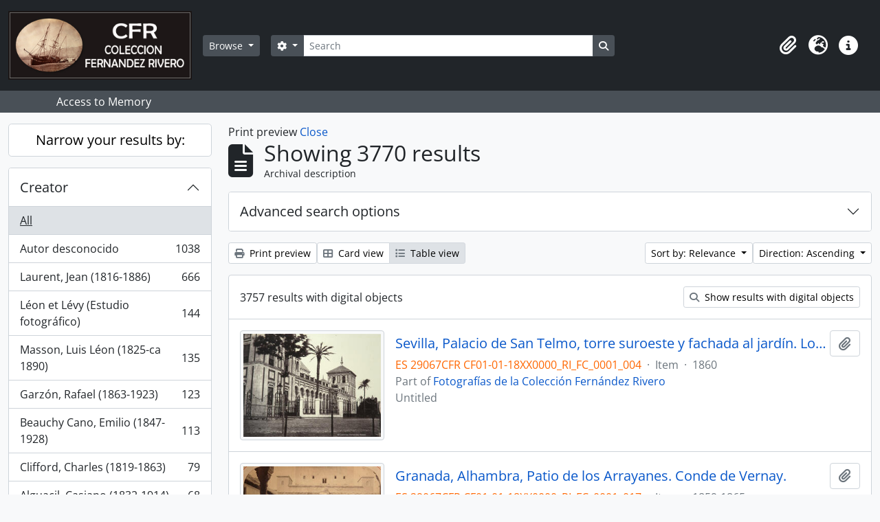

--- FILE ---
content_type: text/html; charset=utf-8
request_url: https://archivo.fotografico.uma.es/atom/index.php/informationobject/browse?view=table&sf_culture=en&sort=relevance&limit=15&sortDir=asc&media=print&topLod=0
body_size: 100498
content:
<!DOCTYPE html>
<html lang="en" dir="ltr">
  <head>
    <meta charset="utf-8">
    <meta name="viewport" content="width=device-width, initial-scale=1">
    <title>Information object browse - AtoM</title>
        <link rel="shortcut icon" href="/atom/favicon.ico">
    <script defer src="/dist/js/vendor.bundle.1697f26639ee588df9ee.js"></script><script defer src="/dist/js/arDominionB5Plugin.bundle.0ac68e6c1a63c312687f.js"></script><link href="/dist/css/arDominionB5Plugin.bundle.33b8488ae3d60e127786.css" rel="stylesheet">
      </head>
  <body class="d-flex flex-column min-vh-100 informationobject browse">
        <div class="visually-hidden-focusable p-3 border-bottom">
  <a class="btn btn-sm btn-secondary" href="#main-column">
    Skip to main content  </a>
</div>
    



<header id="top-bar" class="navbar navbar-expand-lg navbar-dark bg-dark" role="navigation" aria-label="Main navigation">
  <div class="container-fluid">
          <a class="navbar-brand d-flex flex-wrap flex-lg-nowrap align-items-center py-0 me-0" href="/atom/index.php/" title="Home" rel="home">
                  <img alt="AtoM logo" class="d-inline-block my-2 me-3" height="100" src="/atom/plugins/arDominionB5Plugin/images/logo.png" />                      </a>
        <button class="navbar-toggler atom-btn-secondary my-2 me-1 px-1" type="button" data-bs-toggle="collapse" data-bs-target="#navbar-content" aria-controls="navbar-content" aria-expanded="false">
      <i 
        class="fas fa-2x fa-fw fa-bars" 
        data-bs-toggle="tooltip"
        data-bs-placement="bottom"
        title="Toggle navigation"
        aria-hidden="true">
      </i>
      <span class="visually-hidden">Toggle navigation</span>
    </button>
    <div class="collapse navbar-collapse flex-wrap justify-content-end me-1" id="navbar-content">
      <div class="d-flex flex-wrap flex-lg-nowrap flex-grow-1">
        <div class="dropdown my-2 me-3">
  <button class="btn btn-sm atom-btn-secondary dropdown-toggle" type="button" id="browse-menu" data-bs-toggle="dropdown" aria-expanded="false">
    Browse  </button>
  <ul class="dropdown-menu mt-2" aria-labelledby="browse-menu">
    <li>
      <h6 class="dropdown-header">
        Browse      </h6>
    </li>
                  <li id="node_browseInformationObjects">
          <a class="dropdown-item" href="/atom/index.php/informationobject/browse" title="Archival descriptions">Archival descriptions</a>        </li>
                        <li id="node_browseActors">
          <a class="dropdown-item" href="/atom/index.php/actor/browse" title="Authority records">Authority records</a>        </li>
                        <li id="node_browseSubjects">
          <a class="dropdown-item" href="/atom/index.php/taxonomy/index/id/35" title="Subjects">Subjects</a>        </li>
                        <li id="node_browsePlaces">
          <a class="dropdown-item" href="/atom/index.php/taxonomy/index/id/42" title="Places">Places</a>        </li>
                        <li id="node_browseDigitalObjects">
          <a class="dropdown-item" href="/atom/index.php/informationobject/browse?view=card&amp;onlyMedia=1&amp;topLod=0" title="Digital objects">Digital objects</a>        </li>
                        <li id="node_browseRepositories">
          <a class="dropdown-item" href="/atom/index.php/repository/browse" title="Archival institutions">Archival institutions</a>        </li>
                        <li id="node_browseFunctions">
          <a class="dropdown-item" href="/atom/index.php/function/browse" title="Functions">Functions</a>        </li>
                        <li id="node_browseAlbums">
          <a class="dropdown-item" href="/atom/index.php/informationobject/browse?levels=241&amp;topLod=0&amp;sort=referenceCode&amp;sortDir=asc" title="Álbumes / agrupaciones">Álbumes / agrupaciones</a>        </li>
            </ul>
</div>
        <form
  id="search-box"
  class="d-flex flex-grow-1 my-2"
  role="search"
  action="/atom/index.php/informationobject/browse">
  <h2 class="visually-hidden">Search</h2>
  <input type="hidden" name="topLod" value="0">
  <input type="hidden" name="sort" value="relevance">
  <div class="input-group flex-nowrap">
    <button
      id="search-box-options"
      class="btn btn-sm atom-btn-secondary dropdown-toggle"
      type="button"
      data-bs-toggle="dropdown"
      data-bs-auto-close="outside"
      aria-expanded="false">
      <i class="fas fa-cog" aria-hidden="true"></i>
      <span class="visually-hidden">Search options</span>
    </button>
    <div class="dropdown-menu mt-2" aria-labelledby="search-box-options">
              <div class="px-3 py-2">
          <div class="form-check">
            <input
              class="form-check-input"
              type="radio"
              name="repos"
              id="search-realm-global"
              checked
              value>
            <label class="form-check-label" for="search-realm-global">
              Global search            </label>
          </div>
                            </div>
        <div class="dropdown-divider"></div>
            <a class="dropdown-item" href="/atom/index.php/informationobject/browse?showAdvanced=1&topLod=0">
        Advanced search      </a>
    </div>
    <input
      id="search-box-input"
      class="form-control form-control-sm dropdown-toggle"
      type="search"
      name="query"
      autocomplete="off"
      value=""
      placeholder="Search"
      data-url="/atom/index.php/search/autocomplete"
      data-bs-toggle="dropdown"
      aria-label="Search"
      aria-expanded="false">
    <ul id="search-box-results" class="dropdown-menu mt-2" aria-labelledby="search-box-input"></ul>
    <button class="btn btn-sm atom-btn-secondary" type="submit">
      <i class="fas fa-search" aria-hidden="true"></i>
      <span class="visually-hidden">Search in browse page</span>
    </button>
  </div>
</form>
      </div>
      <div class="d-flex flex-nowrap flex-column flex-lg-row align-items-strech align-items-lg-center">
        <ul class="navbar-nav mx-lg-2">
                    <li class="nav-item dropdown d-flex flex-column">
  <a
    class="nav-link dropdown-toggle d-flex align-items-center p-0"
    href="#"
    id="clipboard-menu"
    role="button"
    data-bs-toggle="dropdown"
    aria-expanded="false"
    data-total-count-label="records added"
    data-alert-close="Close"
    data-load-alert-message="There was an error loading the clipboard content."
    data-export-alert-message="The clipboard is empty for this entity type."
    data-export-check-url="/atom/index.php/clipboard/exportCheck"
    data-delete-alert-message="Note: clipboard items unclipped in this page will be removed from the clipboard when the page is refreshed. You can re-select them now, or reload the page to remove them completely. Using the sort or print preview buttons will also cause a page reload - so anything currently deselected will be lost!">
    <i
      class="fas fa-2x fa-fw fa-paperclip px-0 px-lg-2 py-2"
      data-bs-toggle="tooltip"
      data-bs-placement="bottom"
      data-bs-custom-class="d-none d-lg-block"
      title="Clipboard"
      aria-hidden="true">
    </i>
    <span class="d-lg-none mx-1" aria-hidden="true">
      Clipboard    </span>
    <span class="visually-hidden">
      Clipboard    </span>
  </a>
  <ul class="dropdown-menu dropdown-menu-end mb-2" aria-labelledby="clipboard-menu">
    <li>
      <h6 class="dropdown-header">
        Clipboard      </h6>
    </li>
    <li class="text-muted text-nowrap px-3 pb-2">
      <span
        id="counts-block"
        data-information-object-label="Archival description"
        data-actor-object-label="Authority record"
        data-repository-object-label="Archival institution">
      </span>
    </li>
                  <li id="node_clearClipboard">
          <a class="dropdown-item" href="/atom/index.php/" title="Clear all selections">Clear all selections</a>        </li>
                        <li id="node_goToClipboard">
          <a class="dropdown-item" href="/atom/index.php/clipboard/view" title="Go to clipboard">Go to clipboard</a>        </li>
                        <li id="node_loadClipboard">
          <a class="dropdown-item" href="/atom/index.php/clipboard/load" title="Load clipboard">Load clipboard</a>        </li>
                        <li id="node_saveClipboard">
          <a class="dropdown-item" href="/atom/index.php/clipboard/save" title="Save clipboard">Save clipboard</a>        </li>
            </ul>
</li>
                      <li class="nav-item dropdown d-flex flex-column">
  <a
    class="nav-link dropdown-toggle d-flex align-items-center p-0"
    href="#"
    id="language-menu"
    role="button"
    data-bs-toggle="dropdown"
    aria-expanded="false">
    <i
      class="fas fa-2x fa-fw fa-globe-europe px-0 px-lg-2 py-2"
      data-bs-toggle="tooltip"
      data-bs-placement="bottom"
      data-bs-custom-class="d-none d-lg-block"
      title="Language"
      aria-hidden="true">
    </i>
    <span class="d-lg-none mx-1" aria-hidden="true">
      Language    </span>
    <span class="visually-hidden">
      Language    </span>  
  </a>
  <ul class="dropdown-menu dropdown-menu-end mb-2" aria-labelledby="language-menu">
    <li>
      <h6 class="dropdown-header">
        Language      </h6>
    </li>
          <li>
        <a class="dropdown-item" href="/atom/index.php/informationobject/browse?sf_culture=en&amp;view=table&amp;sort=relevance&amp;limit=15&amp;sortDir=asc&amp;media=print&amp;topLod=0" title="English">English</a>      </li>
          <li>
        <a class="dropdown-item" href="/atom/index.php/informationobject/browse?sf_culture=es&amp;view=table&amp;sort=relevance&amp;limit=15&amp;sortDir=asc&amp;media=print&amp;topLod=0" title="Español">Español</a>      </li>
      </ul>
</li>
                    <li class="nav-item dropdown d-flex flex-column">
  <a
    class="nav-link dropdown-toggle d-flex align-items-center p-0"
    href="#"
    id="quick-links-menu"
    role="button"
    data-bs-toggle="dropdown"
    aria-expanded="false">
    <i
      class="fas fa-2x fa-fw fa-info-circle px-0 px-lg-2 py-2"
      data-bs-toggle="tooltip"
      data-bs-placement="bottom"
      data-bs-custom-class="d-none d-lg-block"
      title="Quick links"
      aria-hidden="true">
    </i>
    <span class="d-lg-none mx-1" aria-hidden="true">
      Quick links    </span> 
    <span class="visually-hidden">
      Quick links    </span>
  </a>
  <ul class="dropdown-menu dropdown-menu-end mb-2" aria-labelledby="quick-links-menu">
    <li>
      <h6 class="dropdown-header">
        Quick links      </h6>
    </li>
                  <li id="node_help">
          <a class="dropdown-item" href="http://docs.accesstomemory.org/" title="Help">Help</a>        </li>
            </ul>
</li>
        </ul>
              </div>
    </div>
  </div>
</header>

  <div class="bg-secondary text-white">
    <div class="container-xl py-1">
      Access to Memory    </div>
  </div>
    
<div id="wrapper" class="container-xxl pt-3 flex-grow-1">
            <div class="row">
    <div id="sidebar" class="col-md-3">
      
    <h2 class="d-grid">
      <button
        class="btn btn-lg atom-btn-white collapsed text-wrap"
        type="button"
        data-bs-toggle="collapse"
        data-bs-target="#collapse-aggregations"
        aria-expanded="false"
        aria-controls="collapse-aggregations">
        Narrow your results by:      </button>
    </h2>

    <div class="collapse" id="collapse-aggregations">

      
        
        
                      
      

<div class="accordion mb-3">
  <div class="accordion-item aggregation">
    <h2 class="accordion-header" id="heading-creators">
      <button
        class="accordion-button collapsed"
        type="button"
        data-bs-toggle="collapse"
        data-bs-target="#collapse-creators"
        aria-expanded="false"
        aria-controls="collapse-creators">
        Creator      </button>
    </h2>
    <div
      id="collapse-creators"
      class="accordion-collapse collapse list-group list-group-flush"
      aria-labelledby="heading-creators">
      
              <a class="list-group-item list-group-item-action d-flex justify-content-between align-items-center active text-decoration-underline" href="/atom/index.php/informationobject/browse?view=table&amp;sf_culture=en&amp;sort=relevance&amp;limit=15&amp;sortDir=asc&amp;media=print&amp;topLod=0" title="All">All</a>          
              
        <a class="list-group-item list-group-item-action d-flex justify-content-between align-items-center text-break" href="/atom/index.php/informationobject/browse?creators=1059&amp;view=table&amp;sf_culture=en&amp;sort=relevance&amp;limit=15&amp;sortDir=asc&amp;media=print&amp;topLod=0" title="Autor desconocido, 1038 results1038">Autor desconocido<span class="visually-hidden">, 1038 results</span><span aria-hidden="true" class="ms-3 text-nowrap">1038</span></a>              
        <a class="list-group-item list-group-item-action d-flex justify-content-between align-items-center text-break" href="/atom/index.php/informationobject/browse?creators=495&amp;view=table&amp;sf_culture=en&amp;sort=relevance&amp;limit=15&amp;sortDir=asc&amp;media=print&amp;topLod=0" title="Laurent, Jean (1816-1886), 666 results666">Laurent, Jean (1816-1886)<span class="visually-hidden">, 666 results</span><span aria-hidden="true" class="ms-3 text-nowrap">666</span></a>              
        <a class="list-group-item list-group-item-action d-flex justify-content-between align-items-center text-break" href="/atom/index.php/informationobject/browse?creators=513&amp;view=table&amp;sf_culture=en&amp;sort=relevance&amp;limit=15&amp;sortDir=asc&amp;media=print&amp;topLod=0" title="Léon et Lévy (Estudio fotográfico), 144 results144">Léon et Lévy (Estudio fotográfico)<span class="visually-hidden">, 144 results</span><span aria-hidden="true" class="ms-3 text-nowrap">144</span></a>              
        <a class="list-group-item list-group-item-action d-flex justify-content-between align-items-center text-break" href="/atom/index.php/informationobject/browse?creators=559&amp;view=table&amp;sf_culture=en&amp;sort=relevance&amp;limit=15&amp;sortDir=asc&amp;media=print&amp;topLod=0" title="Masson, Luis Léon (1825-ca 1890), 135 results135">Masson, Luis Léon (1825-ca 1890)<span class="visually-hidden">, 135 results</span><span aria-hidden="true" class="ms-3 text-nowrap">135</span></a>              
        <a class="list-group-item list-group-item-action d-flex justify-content-between align-items-center text-break" href="/atom/index.php/informationobject/browse?creators=525&amp;view=table&amp;sf_culture=en&amp;sort=relevance&amp;limit=15&amp;sortDir=asc&amp;media=print&amp;topLod=0" title="Garzón, Rafael (1863-1923), 123 results123">Garzón, Rafael (1863-1923)<span class="visually-hidden">, 123 results</span><span aria-hidden="true" class="ms-3 text-nowrap">123</span></a>              
        <a class="list-group-item list-group-item-action d-flex justify-content-between align-items-center text-break" href="/atom/index.php/informationobject/browse?creators=533&amp;view=table&amp;sf_culture=en&amp;sort=relevance&amp;limit=15&amp;sortDir=asc&amp;media=print&amp;topLod=0" title="Beauchy Cano, Emilio (1847-1928), 113 results113">Beauchy Cano, Emilio (1847-1928)<span class="visually-hidden">, 113 results</span><span aria-hidden="true" class="ms-3 text-nowrap">113</span></a>              
        <a class="list-group-item list-group-item-action d-flex justify-content-between align-items-center text-break" href="/atom/index.php/informationobject/browse?creators=510&amp;view=table&amp;sf_culture=en&amp;sort=relevance&amp;limit=15&amp;sortDir=asc&amp;media=print&amp;topLod=0" title="Clifford, Charles (1819-1863), 79 results79">Clifford, Charles (1819-1863)<span class="visually-hidden">, 79 results</span><span aria-hidden="true" class="ms-3 text-nowrap">79</span></a>              
        <a class="list-group-item list-group-item-action d-flex justify-content-between align-items-center text-break" href="/atom/index.php/informationobject/browse?creators=551&amp;view=table&amp;sf_culture=en&amp;sort=relevance&amp;limit=15&amp;sortDir=asc&amp;media=print&amp;topLod=0" title="Alguacil, Casiano (1832-1914), 68 results68">Alguacil, Casiano (1832-1914)<span class="visually-hidden">, 68 results</span><span aria-hidden="true" class="ms-3 text-nowrap">68</span></a>              
        <a class="list-group-item list-group-item-action d-flex justify-content-between align-items-center text-break" href="/atom/index.php/informationobject/browse?creators=2841&amp;view=table&amp;sf_culture=en&amp;sort=relevance&amp;limit=15&amp;sortDir=asc&amp;media=print&amp;topLod=0" title="Freyne Reynoso, Manuel (1825-1872), 60 results60">Freyne Reynoso, Manuel (1825-1872)<span class="visually-hidden">, 60 results</span><span aria-hidden="true" class="ms-3 text-nowrap">60</span></a>              
        <a class="list-group-item list-group-item-action d-flex justify-content-between align-items-center text-break" href="/atom/index.php/informationobject/browse?creators=82970&amp;view=table&amp;sf_culture=en&amp;sort=relevance&amp;limit=15&amp;sortDir=asc&amp;media=print&amp;topLod=0" title="Valentín Mendía Fernández (1852-1912), 51 results51">Valentín Mendía Fernández (1852-1912)<span class="visually-hidden">, 51 results</span><span aria-hidden="true" class="ms-3 text-nowrap">51</span></a>          </div>
  </div>
</div>

      

<div class="accordion mb-3">
  <div class="accordion-item aggregation">
    <h2 class="accordion-header" id="heading-names">
      <button
        class="accordion-button collapsed"
        type="button"
        data-bs-toggle="collapse"
        data-bs-target="#collapse-names"
        aria-expanded="false"
        aria-controls="collapse-names">
        Name      </button>
    </h2>
    <div
      id="collapse-names"
      class="accordion-collapse collapse list-group list-group-flush"
      aria-labelledby="heading-names">
      
              <a class="list-group-item list-group-item-action d-flex justify-content-between align-items-center active text-decoration-underline" href="/atom/index.php/informationobject/browse?view=table&amp;sf_culture=en&amp;sort=relevance&amp;limit=15&amp;sortDir=asc&amp;media=print&amp;topLod=0" title="All">All</a>          
              
        <a class="list-group-item list-group-item-action d-flex justify-content-between align-items-center text-break" href="/atom/index.php/informationobject/browse?names=55789&amp;view=table&amp;sf_culture=en&amp;sort=relevance&amp;limit=15&amp;sortDir=asc&amp;media=print&amp;topLod=0" title="Alhambra (Granada), 227 results227">Alhambra (Granada)<span class="visually-hidden">, 227 results</span><span aria-hidden="true" class="ms-3 text-nowrap">227</span></a>              
        <a class="list-group-item list-group-item-action d-flex justify-content-between align-items-center text-break" href="/atom/index.php/informationobject/browse?names=55353&amp;view=table&amp;sf_culture=en&amp;sort=relevance&amp;limit=15&amp;sortDir=asc&amp;media=print&amp;topLod=0" title="Alcázar de Sevilla, 136 results136">Alcázar de Sevilla<span class="visually-hidden">, 136 results</span><span aria-hidden="true" class="ms-3 text-nowrap">136</span></a>              
        <a class="list-group-item list-group-item-action d-flex justify-content-between align-items-center text-break" href="/atom/index.php/informationobject/browse?names=6151&amp;view=table&amp;sf_culture=en&amp;sort=relevance&amp;limit=15&amp;sortDir=asc&amp;media=print&amp;topLod=0" title="Virgen María -- Advocaciones, 87 results87">Virgen María -- Advocaciones<span class="visually-hidden">, 87 results</span><span aria-hidden="true" class="ms-3 text-nowrap">87</span></a>              
        <a class="list-group-item list-group-item-action d-flex justify-content-between align-items-center text-break" href="/atom/index.php/informationobject/browse?names=63552&amp;view=table&amp;sf_culture=en&amp;sort=relevance&amp;limit=15&amp;sortDir=asc&amp;media=print&amp;topLod=0" title="Catedral de Málaga, 76 results76">Catedral de Málaga<span class="visually-hidden">, 76 results</span><span aria-hidden="true" class="ms-3 text-nowrap">76</span></a>              
        <a class="list-group-item list-group-item-action d-flex justify-content-between align-items-center text-break" href="/atom/index.php/informationobject/browse?names=10058&amp;view=table&amp;sf_culture=en&amp;sort=relevance&amp;limit=15&amp;sortDir=asc&amp;media=print&amp;topLod=0" title="Jesucristo, 56 results56">Jesucristo<span class="visually-hidden">, 56 results</span><span aria-hidden="true" class="ms-3 text-nowrap">56</span></a>              
        <a class="list-group-item list-group-item-action d-flex justify-content-between align-items-center text-break" href="/atom/index.php/informationobject/browse?names=54044&amp;view=table&amp;sf_culture=en&amp;sort=relevance&amp;limit=15&amp;sortDir=asc&amp;media=print&amp;topLod=0" title="Catedral Primada de Toledo, 53 results53">Catedral Primada de Toledo<span class="visually-hidden">, 53 results</span><span aria-hidden="true" class="ms-3 text-nowrap">53</span></a>              
        <a class="list-group-item list-group-item-action d-flex justify-content-between align-items-center text-break" href="/atom/index.php/informationobject/browse?names=54165&amp;view=table&amp;sf_culture=en&amp;sort=relevance&amp;limit=15&amp;sortDir=asc&amp;media=print&amp;topLod=0" title="Catedral de Burgos, 48 results48">Catedral de Burgos<span class="visually-hidden">, 48 results</span><span aria-hidden="true" class="ms-3 text-nowrap">48</span></a>              
        <a class="list-group-item list-group-item-action d-flex justify-content-between align-items-center text-break" href="/atom/index.php/informationobject/browse?names=54467&amp;view=table&amp;sf_culture=en&amp;sort=relevance&amp;limit=15&amp;sortDir=asc&amp;media=print&amp;topLod=0" title="Casa de Pilatos (Sevilla), 48 results48">Casa de Pilatos (Sevilla)<span class="visually-hidden">, 48 results</span><span aria-hidden="true" class="ms-3 text-nowrap">48</span></a>              
        <a class="list-group-item list-group-item-action d-flex justify-content-between align-items-center text-break" href="/atom/index.php/informationobject/browse?names=55143&amp;view=table&amp;sf_culture=en&amp;sort=relevance&amp;limit=15&amp;sortDir=asc&amp;media=print&amp;topLod=0" title="Palacio de San Telmo (Sevilla), 37 results37">Palacio de San Telmo (Sevilla)<span class="visually-hidden">, 37 results</span><span aria-hidden="true" class="ms-3 text-nowrap">37</span></a>              
        <a class="list-group-item list-group-item-action d-flex justify-content-between align-items-center text-break" href="/atom/index.php/informationobject/browse?names=6122&amp;view=table&amp;sf_culture=en&amp;sort=relevance&amp;limit=15&amp;sortDir=asc&amp;media=print&amp;topLod=0" title="Murillo, Bartolomé Esteban (1617-1682), 36 results36">Murillo, Bartolomé Esteban (1617-1682)<span class="visually-hidden">, 36 results</span><span aria-hidden="true" class="ms-3 text-nowrap">36</span></a>          </div>
  </div>
</div>

      

<div class="accordion mb-3">
  <div class="accordion-item aggregation">
    <h2 class="accordion-header" id="heading-places">
      <button
        class="accordion-button collapsed"
        type="button"
        data-bs-toggle="collapse"
        data-bs-target="#collapse-places"
        aria-expanded="false"
        aria-controls="collapse-places">
        Place      </button>
    </h2>
    <div
      id="collapse-places"
      class="accordion-collapse collapse list-group list-group-flush"
      aria-labelledby="heading-places">
      
              <a class="list-group-item list-group-item-action d-flex justify-content-between align-items-center active text-decoration-underline" href="/atom/index.php/informationobject/browse?view=table&amp;sf_culture=en&amp;sort=relevance&amp;limit=15&amp;sortDir=asc&amp;media=print&amp;topLod=0" title="All">All</a>          
              
        <a class="list-group-item list-group-item-action d-flex justify-content-between align-items-center text-break" href="/atom/index.php/informationobject/browse?places=701&amp;view=table&amp;sf_culture=en&amp;sort=relevance&amp;limit=15&amp;sortDir=asc&amp;media=print&amp;topLod=0" title="España, 3298 results3298">España<span class="visually-hidden">, 3298 results</span><span aria-hidden="true" class="ms-3 text-nowrap">3298</span></a>              
        <a class="list-group-item list-group-item-action d-flex justify-content-between align-items-center text-break" href="/atom/index.php/informationobject/browse?places=684&amp;view=table&amp;sf_culture=en&amp;sort=relevance&amp;limit=15&amp;sortDir=asc&amp;media=print&amp;topLod=0" title="Andalucía, 2064 results2064">Andalucía<span class="visually-hidden">, 2064 results</span><span aria-hidden="true" class="ms-3 text-nowrap">2064</span></a>              
        <a class="list-group-item list-group-item-action d-flex justify-content-between align-items-center text-break" href="/atom/index.php/informationobject/browse?places=694&amp;view=table&amp;sf_culture=en&amp;sort=relevance&amp;limit=15&amp;sortDir=asc&amp;media=print&amp;topLod=0" title="Sevilla, 644 results644">Sevilla<span class="visually-hidden">, 644 results</span><span aria-hidden="true" class="ms-3 text-nowrap">644</span></a>              
        <a class="list-group-item list-group-item-action d-flex justify-content-between align-items-center text-break" href="/atom/index.php/informationobject/browse?places=3080&amp;view=table&amp;sf_culture=en&amp;sort=relevance&amp;limit=15&amp;sortDir=asc&amp;media=print&amp;topLod=0" title="Málaga, 610 results610">Málaga<span class="visually-hidden">, 610 results</span><span aria-hidden="true" class="ms-3 text-nowrap">610</span></a>              
        <a class="list-group-item list-group-item-action d-flex justify-content-between align-items-center text-break" href="/atom/index.php/informationobject/browse?places=691&amp;view=table&amp;sf_culture=en&amp;sort=relevance&amp;limit=15&amp;sortDir=asc&amp;media=print&amp;topLod=0" title="Granada, 327 results327">Granada<span class="visually-hidden">, 327 results</span><span aria-hidden="true" class="ms-3 text-nowrap">327</span></a>              
        <a class="list-group-item list-group-item-action d-flex justify-content-between align-items-center text-break" href="/atom/index.php/informationobject/browse?places=703&amp;view=table&amp;sf_culture=en&amp;sort=relevance&amp;limit=15&amp;sortDir=asc&amp;media=print&amp;topLod=0" title="Madrid, 286 results286">Madrid<span class="visually-hidden">, 286 results</span><span aria-hidden="true" class="ms-3 text-nowrap">286</span></a>              
        <a class="list-group-item list-group-item-action d-flex justify-content-between align-items-center text-break" href="/atom/index.php/informationobject/browse?places=16432&amp;view=table&amp;sf_culture=en&amp;sort=relevance&amp;limit=15&amp;sortDir=asc&amp;media=print&amp;topLod=0" title="Europa, 265 results265">Europa<span class="visually-hidden">, 265 results</span><span aria-hidden="true" class="ms-3 text-nowrap">265</span></a>              
        <a class="list-group-item list-group-item-action d-flex justify-content-between align-items-center text-break" href="/atom/index.php/informationobject/browse?places=700&amp;view=table&amp;sf_culture=en&amp;sort=relevance&amp;limit=15&amp;sortDir=asc&amp;media=print&amp;topLod=0" title="Cataluña, 208 results208">Cataluña<span class="visually-hidden">, 208 results</span><span aria-hidden="true" class="ms-3 text-nowrap">208</span></a>              
        <a class="list-group-item list-group-item-action d-flex justify-content-between align-items-center text-break" href="/atom/index.php/informationobject/browse?places=713&amp;view=table&amp;sf_culture=en&amp;sort=relevance&amp;limit=15&amp;sortDir=asc&amp;media=print&amp;topLod=0" title="Castilla-La Mancha, 178 results178">Castilla-La Mancha<span class="visually-hidden">, 178 results</span><span aria-hidden="true" class="ms-3 text-nowrap">178</span></a>              
        <a class="list-group-item list-group-item-action d-flex justify-content-between align-items-center text-break" href="/atom/index.php/informationobject/browse?places=719&amp;view=table&amp;sf_culture=en&amp;sort=relevance&amp;limit=15&amp;sortDir=asc&amp;media=print&amp;topLod=0" title="Castilla-León, 176 results176">Castilla-León<span class="visually-hidden">, 176 results</span><span aria-hidden="true" class="ms-3 text-nowrap">176</span></a>          </div>
  </div>
</div>

      

<div class="accordion mb-3">
  <div class="accordion-item aggregation">
    <h2 class="accordion-header" id="heading-subjects">
      <button
        class="accordion-button collapsed"
        type="button"
        data-bs-toggle="collapse"
        data-bs-target="#collapse-subjects"
        aria-expanded="false"
        aria-controls="collapse-subjects">
        Subject      </button>
    </h2>
    <div
      id="collapse-subjects"
      class="accordion-collapse collapse list-group list-group-flush"
      aria-labelledby="heading-subjects">
      
              <a class="list-group-item list-group-item-action d-flex justify-content-between align-items-center active text-decoration-underline" href="/atom/index.php/informationobject/browse?view=table&amp;sf_culture=en&amp;sort=relevance&amp;limit=15&amp;sortDir=asc&amp;media=print&amp;topLod=0" title="All">All</a>          
              
        <a class="list-group-item list-group-item-action d-flex justify-content-between align-items-center text-break" href="/atom/index.php/informationobject/browse?subjects=858&amp;view=table&amp;sf_culture=en&amp;sort=relevance&amp;limit=15&amp;sortDir=asc&amp;media=print&amp;topLod=0" title="Monumentos, 862 results862">Monumentos<span class="visually-hidden">, 862 results</span><span aria-hidden="true" class="ms-3 text-nowrap">862</span></a>              
        <a class="list-group-item list-group-item-action d-flex justify-content-between align-items-center text-break" href="/atom/index.php/informationobject/browse?subjects=53974&amp;view=table&amp;sf_culture=en&amp;sort=relevance&amp;limit=15&amp;sortDir=asc&amp;media=print&amp;topLod=0" title="Centros de culto, 602 results602">Centros de culto<span class="visually-hidden">, 602 results</span><span aria-hidden="true" class="ms-3 text-nowrap">602</span></a>              
        <a class="list-group-item list-group-item-action d-flex justify-content-between align-items-center text-break" href="/atom/index.php/informationobject/browse?subjects=656&amp;view=table&amp;sf_culture=en&amp;sort=relevance&amp;limit=15&amp;sortDir=asc&amp;media=print&amp;topLod=0" title="Palacios - España, 534 results534">Palacios - España<span class="visually-hidden">, 534 results</span><span aria-hidden="true" class="ms-3 text-nowrap">534</span></a>              
        <a class="list-group-item list-group-item-action d-flex justify-content-between align-items-center text-break" href="/atom/index.php/informationobject/browse?subjects=69667&amp;view=table&amp;sf_culture=en&amp;sort=relevance&amp;limit=15&amp;sortDir=asc&amp;media=print&amp;topLod=0" title="Arte, 507 results507">Arte<span class="visually-hidden">, 507 results</span><span aria-hidden="true" class="ms-3 text-nowrap">507</span></a>              
        <a class="list-group-item list-group-item-action d-flex justify-content-between align-items-center text-break" href="/atom/index.php/informationobject/browse?subjects=958&amp;view=table&amp;sf_culture=en&amp;sort=relevance&amp;limit=15&amp;sortDir=asc&amp;media=print&amp;topLod=0" title="Profesiones y Ocupaciones, 430 results430">Profesiones y Ocupaciones<span class="visually-hidden">, 430 results</span><span aria-hidden="true" class="ms-3 text-nowrap">430</span></a>              
        <a class="list-group-item list-group-item-action d-flex justify-content-between align-items-center text-break" href="/atom/index.php/informationobject/browse?subjects=54043&amp;view=table&amp;sf_culture=en&amp;sort=relevance&amp;limit=15&amp;sortDir=asc&amp;media=print&amp;topLod=0" title="Catedrales, 423 results423">Catedrales<span class="visually-hidden">, 423 results</span><span aria-hidden="true" class="ms-3 text-nowrap">423</span></a>              
        <a class="list-group-item list-group-item-action d-flex justify-content-between align-items-center text-break" href="/atom/index.php/informationobject/browse?subjects=7414&amp;view=table&amp;sf_culture=en&amp;sort=relevance&amp;limit=15&amp;sortDir=asc&amp;media=print&amp;topLod=0" title="Transportes, 266 results266">Transportes<span class="visually-hidden">, 266 results</span><span aria-hidden="true" class="ms-3 text-nowrap">266</span></a>              
        <a class="list-group-item list-group-item-action d-flex justify-content-between align-items-center text-break" href="/atom/index.php/informationobject/browse?subjects=69669&amp;view=table&amp;sf_culture=en&amp;sort=relevance&amp;limit=15&amp;sortDir=asc&amp;media=print&amp;topLod=0" title="Arquitectura, 264 results264">Arquitectura<span class="visually-hidden">, 264 results</span><span aria-hidden="true" class="ms-3 text-nowrap">264</span></a>              
        <a class="list-group-item list-group-item-action d-flex justify-content-between align-items-center text-break" href="/atom/index.php/informationobject/browse?subjects=7565&amp;view=table&amp;sf_culture=en&amp;sort=relevance&amp;limit=15&amp;sortDir=asc&amp;media=print&amp;topLod=0" title="Eventos-tipos, 204 results204">Eventos-tipos<span class="visually-hidden">, 204 results</span><span aria-hidden="true" class="ms-3 text-nowrap">204</span></a>              
        <a class="list-group-item list-group-item-action d-flex justify-content-between align-items-center text-break" href="/atom/index.php/informationobject/browse?subjects=857&amp;view=table&amp;sf_culture=en&amp;sort=relevance&amp;limit=15&amp;sortDir=asc&amp;media=print&amp;topLod=0" title="Alhambra (Granada), 194 results194">Alhambra (Granada)<span class="visually-hidden">, 194 results</span><span aria-hidden="true" class="ms-3 text-nowrap">194</span></a>          </div>
  </div>
</div>

      

<div class="accordion mb-3">
  <div class="accordion-item aggregation">
    <h2 class="accordion-header" id="heading-genres">
      <button
        class="accordion-button collapsed"
        type="button"
        data-bs-toggle="collapse"
        data-bs-target="#collapse-genres"
        aria-expanded="false"
        aria-controls="collapse-genres">
        Genre      </button>
    </h2>
    <div
      id="collapse-genres"
      class="accordion-collapse collapse list-group list-group-flush"
      aria-labelledby="heading-genres">
      
              <a class="list-group-item list-group-item-action d-flex justify-content-between align-items-center active text-decoration-underline" href="/atom/index.php/informationobject/browse?view=table&amp;sf_culture=en&amp;sort=relevance&amp;limit=15&amp;sortDir=asc&amp;media=print&amp;topLod=0" title="All">All</a>          
              
        <a class="list-group-item list-group-item-action d-flex justify-content-between align-items-center text-break" href="/atom/index.php/informationobject/browse?genres=418&amp;view=table&amp;sf_culture=en&amp;sort=relevance&amp;limit=15&amp;sortDir=asc&amp;media=print&amp;topLod=0" title="Photographs, 3751 results3751">Photographs<span class="visually-hidden">, 3751 results</span><span aria-hidden="true" class="ms-3 text-nowrap">3751</span></a>              
        <a class="list-group-item list-group-item-action d-flex justify-content-between align-items-center text-break" href="/atom/index.php/informationobject/browse?genres=1807&amp;view=table&amp;sf_culture=en&amp;sort=relevance&amp;limit=15&amp;sortDir=asc&amp;media=print&amp;topLod=0" title="Positivos a la albúmina, 2878 results2878">Positivos a la albúmina<span class="visually-hidden">, 2878 results</span><span aria-hidden="true" class="ms-3 text-nowrap">2878</span></a>              
        <a class="list-group-item list-group-item-action d-flex justify-content-between align-items-center text-break" href="/atom/index.php/informationobject/browse?genres=848&amp;view=table&amp;sf_culture=en&amp;sort=relevance&amp;limit=15&amp;sortDir=asc&amp;media=print&amp;topLod=0" title="Fotografía topográfica, 2867 results2867">Fotografía topográfica<span class="visually-hidden">, 2867 results</span><span aria-hidden="true" class="ms-3 text-nowrap">2867</span></a>              
        <a class="list-group-item list-group-item-action d-flex justify-content-between align-items-center text-break" href="/atom/index.php/informationobject/browse?genres=987&amp;view=table&amp;sf_culture=en&amp;sort=relevance&amp;limit=15&amp;sortDir=asc&amp;media=print&amp;topLod=0" title="España-siglo XIX, 2322 results2322">España-siglo XIX<span class="visually-hidden">, 2322 results</span><span aria-hidden="true" class="ms-3 text-nowrap">2322</span></a>              
        <a class="list-group-item list-group-item-action d-flex justify-content-between align-items-center text-break" href="/atom/index.php/informationobject/browse?genres=7224&amp;view=table&amp;sf_culture=en&amp;sort=relevance&amp;limit=15&amp;sortDir=asc&amp;media=print&amp;topLod=0" title="Positivos en gelatina de plata, 821 results821">Positivos en gelatina de plata<span class="visually-hidden">, 821 results</span><span aria-hidden="true" class="ms-3 text-nowrap">821</span></a>              
        <a class="list-group-item list-group-item-action d-flex justify-content-between align-items-center text-break" href="/atom/index.php/informationobject/browse?genres=21331&amp;view=table&amp;sf_culture=en&amp;sort=relevance&amp;limit=15&amp;sortDir=asc&amp;media=print&amp;topLod=0" title="Formatos fotográficos, 766 results766">Formatos fotográficos<span class="visually-hidden">, 766 results</span><span aria-hidden="true" class="ms-3 text-nowrap">766</span></a>              
        <a class="list-group-item list-group-item-action d-flex justify-content-between align-items-center text-break" href="/atom/index.php/informationobject/browse?genres=421&amp;view=table&amp;sf_culture=en&amp;sort=relevance&amp;limit=15&amp;sortDir=asc&amp;media=print&amp;topLod=0" title="Portraits, 657 results657">Portraits<span class="visually-hidden">, 657 results</span><span aria-hidden="true" class="ms-3 text-nowrap">657</span></a>              
        <a class="list-group-item list-group-item-action d-flex justify-content-between align-items-center text-break" href="/atom/index.php/informationobject/browse?genres=21332&amp;view=table&amp;sf_culture=en&amp;sort=relevance&amp;limit=15&amp;sortDir=asc&amp;media=print&amp;topLod=0" title="Cartes de visite, 602 results602">Cartes de visite<span class="visually-hidden">, 602 results</span><span aria-hidden="true" class="ms-3 text-nowrap">602</span></a>              
        <a class="list-group-item list-group-item-action d-flex justify-content-between align-items-center text-break" href="/atom/index.php/informationobject/browse?genres=988&amp;view=table&amp;sf_culture=en&amp;sort=relevance&amp;limit=15&amp;sortDir=asc&amp;media=print&amp;topLod=0" title="España-siglo XX, 420 results420">España-siglo XX<span class="visually-hidden">, 420 results</span><span aria-hidden="true" class="ms-3 text-nowrap">420</span></a>              
        <a class="list-group-item list-group-item-action d-flex justify-content-between align-items-center text-break" href="/atom/index.php/informationobject/browse?genres=965&amp;view=table&amp;sf_culture=en&amp;sort=relevance&amp;limit=15&amp;sortDir=asc&amp;media=print&amp;topLod=0" title="Reproducción de obras de arte, 374 results374">Reproducción de obras de arte<span class="visually-hidden">, 374 results</span><span aria-hidden="true" class="ms-3 text-nowrap">374</span></a>          </div>
  </div>
</div>

      

<div class="accordion mb-3">
  <div class="accordion-item aggregation">
    <h2 class="accordion-header" id="heading-levels">
      <button
        class="accordion-button collapsed"
        type="button"
        data-bs-toggle="collapse"
        data-bs-target="#collapse-levels"
        aria-expanded="false"
        aria-controls="collapse-levels">
        Level of description      </button>
    </h2>
    <div
      id="collapse-levels"
      class="accordion-collapse collapse list-group list-group-flush"
      aria-labelledby="heading-levels">
      
              <a class="list-group-item list-group-item-action d-flex justify-content-between align-items-center active text-decoration-underline" href="/atom/index.php/informationobject/browse?view=table&amp;sf_culture=en&amp;sort=relevance&amp;limit=15&amp;sortDir=asc&amp;media=print&amp;topLod=0" title="All">All</a>          
              
        <a class="list-group-item list-group-item-action d-flex justify-content-between align-items-center text-break" href="/atom/index.php/informationobject/browse?levels=242&amp;view=table&amp;sf_culture=en&amp;sort=relevance&amp;limit=15&amp;sortDir=asc&amp;media=print&amp;topLod=0" title="Item, 3741 results3741">Item<span class="visually-hidden">, 3741 results</span><span aria-hidden="true" class="ms-3 text-nowrap">3741</span></a>              
        <a class="list-group-item list-group-item-action d-flex justify-content-between align-items-center text-break" href="/atom/index.php/informationobject/browse?levels=241&amp;view=table&amp;sf_culture=en&amp;sort=relevance&amp;limit=15&amp;sortDir=asc&amp;media=print&amp;topLod=0" title="File, 27 results27">File<span class="visually-hidden">, 27 results</span><span aria-hidden="true" class="ms-3 text-nowrap">27</span></a>              
        <a class="list-group-item list-group-item-action d-flex justify-content-between align-items-center text-break" href="/atom/index.php/informationobject/browse?levels=238&amp;view=table&amp;sf_culture=en&amp;sort=relevance&amp;limit=15&amp;sortDir=asc&amp;media=print&amp;topLod=0" title="Collection, 1 results1">Collection<span class="visually-hidden">, 1 results</span><span aria-hidden="true" class="ms-3 text-nowrap">1</span></a>          </div>
  </div>
</div>

        
    </div>

      </div>
    <div id="main-column" role="main" class="col-md-9">
          <div id="preview-message">
    Print preview    <a href="/atom/index.php/informationobject/browse?view=table&amp;sf_culture=en&amp;sort=relevance&amp;limit=15&amp;sortDir=asc&amp;topLod=0" title="Close">Close</a>  </div>

  <div class="multiline-header d-flex align-items-center mb-3">
    <i class="fas fa-3x fa-file-alt me-3" aria-hidden="true"></i>
    <div class="d-flex flex-column">
      <h1 class="mb-0" aria-describedby="heading-label">
                  Showing 3770 results              </h1>
      <span class="small" id="heading-label">
        Archival description      </span>
    </div>
  </div>
        <div class="d-flex flex-wrap gap-2">
    
                                    </div>

      
  <div class="accordion mb-3 adv-search" role="search">
  <div class="accordion-item">
    <h2 class="accordion-header" id="heading-adv-search">
      <button class="accordion-button collapsed" type="button" data-bs-toggle="collapse" data-bs-target="#collapse-adv-search" aria-expanded="false" aria-controls="collapse-adv-search" data-cy="advanced-search-toggle">
        Advanced search options      </button>
    </h2>
    <div id="collapse-adv-search" class="accordion-collapse collapse" aria-labelledby="heading-adv-search">
      <div class="accordion-body">
        <form name="advanced-search-form" method="get" action="/atom/index.php/informationobject/browse">
                      <input type="hidden" name="view" value="table"/>
                      <input type="hidden" name="sort" value="relevance"/>
                      <input type="hidden" name="media" value="print"/>
          
          <h5>Find results with:</h5>

          <div class="criteria mb-4">

            
              
            
            
            <div class="criterion row align-items-center">

              <div class="col-xl-auto mb-3 adv-search-boolean">
                <select class="form-select" name="so0">
                  <option value="and">and</option>
                  <option value="or">or</option>
                  <option value="not">not</option>
                </select>
              </div>

              <div class="col-xl-auto flex-grow-1 mb-3">
                <input class="form-control" type="text" aria-label="Search" placeholder="Search" name="sq0">
              </div>

              <div class="col-xl-auto mb-3 text-center">
                <span class="form-text">in</span>
              </div>

              <div class="col-xl-auto mb-3">
                <select class="form-select" name="sf0">
                                      <option value="">
                      Any field                    </option>
                                      <option value="title">
                      Title                    </option>
                                      <option value="archivalHistory">
                      Archival history                    </option>
                                      <option value="scopeAndContent">
                      Scope and content                    </option>
                                      <option value="extentAndMedium">
                      Extent and medium                    </option>
                                      <option value="subject">
                      Subject access points                    </option>
                                      <option value="name">
                      Name access points                    </option>
                                      <option value="place">
                      Place access points                    </option>
                                      <option value="genre">
                      Genre access points                    </option>
                                      <option value="identifier">
                      Identifier                    </option>
                                      <option value="referenceCode">
                      Reference code                    </option>
                                      <option value="digitalObjectTranscript">
                      Digital object text                    </option>
                                      <option value="creator">
                      Creator                    </option>
                                      <option value="findingAidTranscript">
                      Finding aid text                    </option>
                                      <option value="allExceptFindingAidTranscript">
                      Any field except finding aid text                    </option>
                                  </select>
              </div>

              <div class="col-xl-auto mb-3">
                <a href="#" class="d-none d-xl-block delete-criterion" aria-label="Delete criterion">
                  <i aria-hidden="true" class="fas fa-times text-muted"></i>
                </a>
                <a href="#" class="d-xl-none delete-criterion btn btn-outline-danger w-100 mb-3">
                  Delete criterion                </a>
              </div>

            </div>

            <div class="add-new-criteria mb-3">
              <a id="add-criterion-dropdown-menu" class="btn atom-btn-white dropdown-toggle" href="#" role="button" data-bs-toggle="dropdown" aria-expanded="false">Add new criteria</a>
              <ul class="dropdown-menu mt-2" aria-labelledby="add-criterion-dropdown-menu">
                <li><a class="dropdown-item" href="#" id="add-criterion-and">And</a></li>
                <li><a class="dropdown-item" href="#" id="add-criterion-or">Or</a></li>
                <li><a class="dropdown-item" href="#" id="add-criterion-not">Not</a></li>
              </ul>
            </div>

          </div>

          <h5>Limit results to:</h5>

          <div class="criteria mb-4">

                          <div class="mb-3"><label class="form-label" for="repos">Repository</label><select name="repos" class="form-select" id="repos">
<option value="" selected="selected"></option>
<option value="977">Colección Fernández Rivero, Málaga, España.</option>
</select></div>            
            <div class="mb-3"><label class="form-label" for="collection">Top-level description</label><select name="collection" class="form-autocomplete form-control" id="collection">

</select><input class="list" type="hidden" value="/atom/index.php/informationobject/autocomplete?parent=1&filterDrafts=1"></div>
          </div>

          <h5>Filter results by:</h5>

          <div class="criteria mb-4">

            <div class="row">

              
              <div class="col-md-4">
                <div class="mb-3"><label class="form-label" for="levels">Level of description</label><select name="levels" class="form-select" id="levels">
<option value="" selected="selected"></option>
<option value="238">Collection</option>
<option value="241">File</option>
<option value="236">Fonds</option>
<option value="242">Item</option>
<option value="299">Part</option>
<option value="434">Record group</option>
<option value="239">Series</option>
<option value="237">Subfonds</option>
<option value="240">Subseries</option>
</select></div>              </div>
              

              <div class="col-md-4">
                <div class="mb-3"><label class="form-label" for="onlyMedia">Digital object available</label><select name="onlyMedia" class="form-select" id="onlyMedia">
<option value="" selected="selected"></option>
<option value="1">Yes</option>
<option value="0">No</option>
</select></div>              </div>

                              <div class="col-md-4">
                  <div class="mb-3"><label class="form-label" for="findingAidStatus">Finding aid</label><select name="findingAidStatus" class="form-select" id="findingAidStatus">
<option value="" selected="selected"></option>
<option value="yes">Yes</option>
<option value="no">No</option>
<option value="generated">Generated</option>
<option value="uploaded">Uploaded</option>
</select></div>                </div>
              
            </div>

            <div class="row">

                              <div class="col-md-6">
                  <div class="mb-3"><label class="form-label" for="copyrightStatus">Copyright status</label><select name="copyrightStatus" class="form-select" id="copyrightStatus">
<option value="" selected="selected"></option>
<option value="351">Public domain</option>
<option value="350">Under copyright</option>
<option value="352">Unknown</option>
</select></div>                </div>
              
                              <div class="col-md-6">
                  <div class="mb-3"><label class="form-label" for="materialType">General material designation</label><select name="materialType" class="form-select" id="materialType">
<option value="" selected="selected"></option>
<option value="276">Architectural drawing</option>
<option value="277">Cartographic material</option>
<option value="278">Graphic material</option>
<option value="279">Moving images</option>
<option value="280">Multiple media</option>
<option value="281">Object</option>
<option value="282">Philatelic record</option>
<option value="283">Sound recording</option>
<option value="284">Technical drawing</option>
<option value="285">Textual record</option>
</select></div>                </div>
              
              <fieldset class="col-12">
                <legend class="visually-hidden">Top-level description filter</legend>
                <div class="d-grid d-sm-block">
                  <div class="form-check d-inline-block me-2">
                    <input class="form-check-input" type="radio" name="topLod" id="adv-search-top-lod-1" value="1" >
                    <label class="form-check-label" for="adv-search-top-lod-1">Top-level descriptions</label>
                  </div>
                  <div class="form-check d-inline-block">
                    <input class="form-check-input" type="radio" name="topLod" id="adv-search-top-lod-0" value="0" checked>
                    <label class="form-check-label" for="adv-search-top-lod-0">All descriptions</label>
                  </div>
                </div>
              </fieldset>

            </div>

          </div>

          <h5>Filter by date range:</h5>

          <div class="criteria row mb-2">

            <div class="col-md-4 start-date">
              <div class="mb-3"><label class="form-label" for="startDate">Start</label><input placeholder="YYYY-MM-DD" type="date" name="startDate" class="form-control" id="startDate" /></div>            </div>

            <div class="col-md-4 end-date">
              <div class="mb-3"><label class="form-label" for="endDate">End</label><input placeholder="YYYY-MM-DD" type="date" name="endDate" class="form-control" id="endDate" /></div>            </div>

            <fieldset class="col-md-4 date-type">
              <legend class="fs-6">
                <span>Results</span>
                <button
                  type="button"
                  class="btn btn-link mb-1"
                  data-bs-toggle="tooltip"
                  data-bs-placement="auto"
                  title='Use these options to specify how the date range returns results. "Exact" means that the start and end dates of descriptions returned must fall entirely within the date range entered. "Overlapping" means that any description whose start or end dates touch or overlap the target date range will be returned.'>
                  <i aria-hidden="true" class="fas fa-question-circle text-muted"></i>
                </button>
              </legend>
              <div class="d-grid d-sm-block">
                <div class="form-check d-inline-block me-2">
                  <input class="form-check-input" type="radio" name="rangeType" id="adv-search-date-range-inclusive" value="inclusive" checked>
                  <label class="form-check-label" for="adv-search-date-range-inclusive">Overlapping</label>
                </div>
                <div class="form-check d-inline-block">
                  <input class="form-check-input" type="radio" name="rangeType" id="adv-search-date-range-exact" value="exact" >
                  <label class="form-check-label" for="adv-search-date-range-exact">Exact</label>
                </div>
              </div>
            </fieldset>

          </div>

          <ul class="actions mb-1 nav gap-2 justify-content-center">
            <li><input type="button" class="btn atom-btn-outline-light reset" value="Reset"></li>
            <li><input type="submit" class="btn atom-btn-outline-light" value="Search"></li>
          </ul>

        </form>
      </div>
    </div>
  </div>
</div>

  
    <div class="d-flex flex-wrap gap-2 mb-3">
      <a
  class="btn btn-sm atom-btn-white"
  href="/atom/index.php/informationobject/browse?view=table&sf_culture=en&sort=relevance&limit=15&sortDir=asc&media=print&topLod=0">
  <i class="fas fa-print me-1" aria-hidden="true"></i>
  Print preview</a>

      
      
      <div class="btn-group btn-group-sm" role="group" aria-label="View options">
  <a
    class="btn atom-btn-white text-wrap"
        href="/atom/index.php/informationobject/browse?view=card&sf_culture=en&sort=relevance&limit=15&sortDir=asc&media=print&topLod=0">
    <i class="fas fa-th-large me-1" aria-hidden="true"></i>
    Card view  </a>
  <a
    class="btn atom-btn-white text-wrap active"
    aria-current="page"    href="/atom/index.php/informationobject/browse?view=table&sf_culture=en&sort=relevance&limit=15&sortDir=asc&media=print&topLod=0">
    <i class="fas fa-list me-1" aria-hidden="true"></i>
    Table view  </a>
</div>

      <div class="d-flex flex-wrap gap-2 ms-auto">
        
<div class="dropdown d-inline-block">
  <button class="btn btn-sm atom-btn-white dropdown-toggle text-wrap" type="button" id="sort-button" data-bs-toggle="dropdown" aria-expanded="false">
    Sort by: Relevance  </button>
  <ul class="dropdown-menu dropdown-menu-end mt-2" aria-labelledby="sort-button">
          <li>
        <a
          href="/atom/index.php/informationobject/browse?sort=lastUpdated&view=table&sf_culture=en&limit=15&sortDir=asc&media=print&topLod=0"
          class="dropdown-item">
          Date modified        </a>
      </li>
          <li>
        <a
          href="/atom/index.php/informationobject/browse?sort=alphabetic&view=table&sf_culture=en&limit=15&sortDir=asc&media=print&topLod=0"
          class="dropdown-item">
          Title        </a>
      </li>
          <li>
        <a
          href="/atom/index.php/informationobject/browse?sort=relevance&view=table&sf_culture=en&limit=15&sortDir=asc&media=print&topLod=0"
          class="dropdown-item active">
          Relevance        </a>
      </li>
          <li>
        <a
          href="/atom/index.php/informationobject/browse?sort=identifier&view=table&sf_culture=en&limit=15&sortDir=asc&media=print&topLod=0"
          class="dropdown-item">
          Identifier        </a>
      </li>
          <li>
        <a
          href="/atom/index.php/informationobject/browse?sort=referenceCode&view=table&sf_culture=en&limit=15&sortDir=asc&media=print&topLod=0"
          class="dropdown-item">
          Reference code        </a>
      </li>
          <li>
        <a
          href="/atom/index.php/informationobject/browse?sort=startDate&view=table&sf_culture=en&limit=15&sortDir=asc&media=print&topLod=0"
          class="dropdown-item">
          Start date        </a>
      </li>
          <li>
        <a
          href="/atom/index.php/informationobject/browse?sort=endDate&view=table&sf_culture=en&limit=15&sortDir=asc&media=print&topLod=0"
          class="dropdown-item">
          End date        </a>
      </li>
      </ul>
</div>


<div class="dropdown d-inline-block">
  <button class="btn btn-sm atom-btn-white dropdown-toggle text-wrap" type="button" id="sortDir-button" data-bs-toggle="dropdown" aria-expanded="false">
    Direction: Ascending  </button>
  <ul class="dropdown-menu dropdown-menu-end mt-2" aria-labelledby="sortDir-button">
          <li>
        <a
          href="/atom/index.php/informationobject/browse?sortDir=asc&view=table&sf_culture=en&sort=relevance&limit=15&media=print&topLod=0"
          class="dropdown-item active">
          Ascending        </a>
      </li>
          <li>
        <a
          href="/atom/index.php/informationobject/browse?sortDir=desc&view=table&sf_culture=en&sort=relevance&limit=15&media=print&topLod=0"
          class="dropdown-item">
          Descending        </a>
      </li>
      </ul>
</div>
      </div>
    </div>

          <div id="content">
                  <div class="d-grid d-sm-flex gap-2 align-items-center p-3 border-bottom">
            3757 results with digital objects                                    <a
              class="btn btn-sm atom-btn-white ms-auto text-wrap"
              href="/atom/index.php/informationobject/browse?view=table&sf_culture=en&sort=relevance&limit=15&sortDir=asc&media=print&topLod=0&onlyMedia=1">
              <i class="fas fa-search me-1" aria-hidden="true"></i>
              Show results with digital objects            </a>
          </div>
        
              
<article class="search-result row g-0 p-3 border-bottom">
          <div class="col-12 col-lg-3 pb-2 pb-lg-0 pe-lg-3">
      <a href="/atom/index.php/es-cfr-cf01-18xx0000-ri-fc-0001-004">
        <img alt="Sevilla, Palacio de San Telmo, torre suroeste y fachada al jardín. Louis de Clercq." class="img-thumbnail" src="/atom/uploads/r/coleccion-fernandez-rivero-malaga-espana/4/5/f/45fbc2348fa54f340bccf2d701a11f53890f9b3b35bce356cf6a8ca02da1fbd1/CF01__18XX0000_RI_FC_0001_004_142.jpg" />      </a>
    </div>
  
  <div class="col-12 col-lg-9 d-flex flex-column gap-1">
    <div class="d-flex align-items-center gap-2">
      <a class="h5 mb-0 text-truncate" href="/atom/index.php/es-cfr-cf01-18xx0000-ri-fc-0001-004" title="Sevilla, Palacio de San Telmo, torre suroeste y fachada al jardín. Louis de Clercq.">Sevilla, Palacio de San Telmo, torre suroeste y fachada al jardín. Louis de Clercq.</a>
      <button
  class="btn atom-btn-white ms-auto active-primary clipboard"
  data-clipboard-slug="es-cfr-cf01-18xx0000-ri-fc-0001-004"
  data-clipboard-type="informationObject"
  data-tooltip="true"  data-title="Add to clipboard"
  data-alt-title="Remove from clipboard">
  <i class="fas fa-lg fa-paperclip" aria-hidden="true"></i>
  <span class="visually-hidden">
    Add to clipboard  </span>
</button>
    </div>

    <div class="d-flex flex-column gap-2">
      <div class="d-flex flex-column">
        <div class="d-flex flex-wrap">
                                <span class="text-primary">ES 29067CFR CF01-01-18XX0000_RI_FC_0001_004</span>
                      
                                    <span class="text-muted mx-2"> · </span>
                        <span class="text-muted">
              Item            </span>
                      
                                                                <span class="text-muted mx-2"> · </span>
                            <span class="text-muted">
                1860              </span>
                                    
                  </div>

                  <span class="text-muted">
            Part of             <a href="/atom/index.php/es-cfr-cf01" title="Fotografías de la Colección Fernández Rivero">Fotografías de la Colección Fernández Rivero</a>          </span> 
              </div>

              <span class="text-block d-none">
                  </span>
      
              <span class="text-muted">
          Untitled        </span>
          </div>
  </div>
</article>
      
<article class="search-result row g-0 p-3 border-bottom">
          <div class="col-12 col-lg-3 pb-2 pb-lg-0 pe-lg-3">
      <a href="/atom/index.php/es-cfr-cf01-18xx0000-ri-fc-0001-017">
        <img alt="Granada, Alhambra, Patio de los Arrayanes. Conde de Vernay." class="img-thumbnail" src="/atom/uploads/r/coleccion-fernandez-rivero-malaga-espana/8/5/e/85ee5abfc4f09e38e5c5ddf3b6074629373aa07fb02989a3150492a1462f73f0/CF01__18XX0000_RI_FC_0001_017_142.jpg" />      </a>
    </div>
  
  <div class="col-12 col-lg-9 d-flex flex-column gap-1">
    <div class="d-flex align-items-center gap-2">
      <a class="h5 mb-0 text-truncate" href="/atom/index.php/es-cfr-cf01-18xx0000-ri-fc-0001-017" title="Granada, Alhambra, Patio de los Arrayanes. Conde de Vernay.">Granada, Alhambra, Patio de los Arrayanes. Conde de Vernay.</a>
      <button
  class="btn atom-btn-white ms-auto active-primary clipboard"
  data-clipboard-slug="es-cfr-cf01-18xx0000-ri-fc-0001-017"
  data-clipboard-type="informationObject"
  data-tooltip="true"  data-title="Add to clipboard"
  data-alt-title="Remove from clipboard">
  <i class="fas fa-lg fa-paperclip" aria-hidden="true"></i>
  <span class="visually-hidden">
    Add to clipboard  </span>
</button>
    </div>

    <div class="d-flex flex-column gap-2">
      <div class="d-flex flex-column">
        <div class="d-flex flex-wrap">
                                <span class="text-primary">ES 29067CFR CF01-01-18XX0000_RI_FC_0001_017</span>
                      
                                    <span class="text-muted mx-2"> · </span>
                        <span class="text-muted">
              Item            </span>
                      
                                                                <span class="text-muted mx-2"> · </span>
                            <span class="text-muted">
                1859-1865              </span>
                                    
                  </div>

                  <span class="text-muted">
            Part of             <a href="/atom/index.php/es-cfr-cf01" title="Fotografías de la Colección Fernández Rivero">Fotografías de la Colección Fernández Rivero</a>          </span> 
              </div>

              <span class="text-block d-none">
                  </span>
      
              <span class="text-muted">
          Untitled        </span>
          </div>
  </div>
</article>
      
<article class="search-result row g-0 p-3 border-bottom">
          <div class="col-12 col-lg-3 pb-2 pb-lg-0 pe-lg-3">
      <a href="/atom/index.php/es-cfr-cf01-18xx0000-ri-fc-0001-036">
        <img alt="Granada, Alhambra, retrato del grupo compuesto por los pintores Henry Alexandre Regnault, Frederic Laguillermie, Georges Jules Victor Clairin y José Laguna. Charles Mauzaisse." class="img-thumbnail" src="/atom/uploads/r/coleccion-fernandez-rivero-malaga-espana/5/1/1/5116427a418771bf494057e1276a9af18356f8654e6d058d9187a3ba65fbcd3a/CF01__18XX0000_RI_FC_0001_036_142.jpg" />      </a>
    </div>
  
  <div class="col-12 col-lg-9 d-flex flex-column gap-1">
    <div class="d-flex align-items-center gap-2">
      <a class="h5 mb-0 text-truncate" href="/atom/index.php/es-cfr-cf01-18xx0000-ri-fc-0001-036" title="Granada, Alhambra, retrato del grupo compuesto por los pintores Henry Alexandre Regnault, Frederic Laguillermie, Georges Jules Victor Clairin y José Laguna. Charles Mauzaisse.">Granada, Alhambra, retrato del grupo compuesto por los pintores Henry Alexandre Regnault, Frederic Laguillermie, Georges Jules Victor Clairin y José Laguna. Charles Mauzaisse.</a>
      <button
  class="btn atom-btn-white ms-auto active-primary clipboard"
  data-clipboard-slug="es-cfr-cf01-18xx0000-ri-fc-0001-036"
  data-clipboard-type="informationObject"
  data-tooltip="true"  data-title="Add to clipboard"
  data-alt-title="Remove from clipboard">
  <i class="fas fa-lg fa-paperclip" aria-hidden="true"></i>
  <span class="visually-hidden">
    Add to clipboard  </span>
</button>
    </div>

    <div class="d-flex flex-column gap-2">
      <div class="d-flex flex-column">
        <div class="d-flex flex-wrap">
                                <span class="text-primary">ES 29067CFR CF01-01-18XX0000_RI_FC_0001_036</span>
                      
                                    <span class="text-muted mx-2"> · </span>
                        <span class="text-muted">
              Item            </span>
                      
                                                                <span class="text-muted mx-2"> · </span>
                            <span class="text-muted">
                1868-1869              </span>
                                    
                  </div>

                  <span class="text-muted">
            Part of             <a href="/atom/index.php/es-cfr-cf01" title="Fotografías de la Colección Fernández Rivero">Fotografías de la Colección Fernández Rivero</a>          </span> 
              </div>

              <span class="text-block d-none">
                  </span>
      
              <span class="text-muted">
          Untitled        </span>
          </div>
  </div>
</article>
      
<article class="search-result row g-0 p-3 border-bottom">
          <div class="col-12 col-lg-3 pb-2 pb-lg-0 pe-lg-3">
      <a href="/atom/index.php/es-cfr-cf01-18xx0000-ri-fc-0001-037">
        <img alt="Sevilla, Interior de la plaza de toros de la Maestranza. Joaquín Sánchez." class="img-thumbnail" src="/atom/uploads/r/coleccion-fernandez-rivero-malaga-espana/4/b/3/4b3a93e713107d3dc0ba91ef6eed87d0c875d8a9ef37ae54f558c0f483886d8f/CF01__18XX0000_RI_FC_0001_037_142.jpg" />      </a>
    </div>
  
  <div class="col-12 col-lg-9 d-flex flex-column gap-1">
    <div class="d-flex align-items-center gap-2">
      <a class="h5 mb-0 text-truncate" href="/atom/index.php/es-cfr-cf01-18xx0000-ri-fc-0001-037" title="Sevilla, Interior de la plaza de toros de la Maestranza. Joaquín Sánchez.">Sevilla, Interior de la plaza de toros de la Maestranza. Joaquín Sánchez.</a>
      <button
  class="btn atom-btn-white ms-auto active-primary clipboard"
  data-clipboard-slug="es-cfr-cf01-18xx0000-ri-fc-0001-037"
  data-clipboard-type="informationObject"
  data-tooltip="true"  data-title="Add to clipboard"
  data-alt-title="Remove from clipboard">
  <i class="fas fa-lg fa-paperclip" aria-hidden="true"></i>
  <span class="visually-hidden">
    Add to clipboard  </span>
</button>
    </div>

    <div class="d-flex flex-column gap-2">
      <div class="d-flex flex-column">
        <div class="d-flex flex-wrap">
                                <span class="text-primary">ES 29067CFR CF01-01-18XX0000_RI_FC_0001_037</span>
                      
                                    <span class="text-muted mx-2"> · </span>
                        <span class="text-muted">
              Item            </span>
                      
                                                                <span class="text-muted mx-2"> · </span>
                            <span class="text-muted">
                1881              </span>
                                    
                  </div>

                  <span class="text-muted">
            Part of             <a href="/atom/index.php/es-cfr-cf01" title="Fotografías de la Colección Fernández Rivero">Fotografías de la Colección Fernández Rivero</a>          </span> 
              </div>

              <span class="text-block d-none">
                  </span>
      
              <span class="text-muted">
          Untitled        </span>
          </div>
  </div>
</article>
      
<article class="search-result row g-0 p-3 border-bottom">
          <div class="col-12 col-lg-3 pb-2 pb-lg-0 pe-lg-3">
      <a href="/atom/index.php/es-cfr-cf01-18xx0000-ri-fc-0002-002">
        <img alt="Barcelona, Claustro de la Catedral. Martí." class="img-thumbnail" src="/atom/uploads/r/coleccion-fernandez-rivero-malaga-espana/3/7/0/3708edeea7e0c3b9ac1ae71aeb297580c4cc56d84379ded141b3e441b194d4ed/CF01__18XX0000_RI_FC_0002_002_142.jpg" />      </a>
    </div>
  
  <div class="col-12 col-lg-9 d-flex flex-column gap-1">
    <div class="d-flex align-items-center gap-2">
      <a class="h5 mb-0 text-truncate" href="/atom/index.php/es-cfr-cf01-18xx0000-ri-fc-0002-002" title="Barcelona, Claustro de la Catedral. Martí.">Barcelona, Claustro de la Catedral. Martí.</a>
      <button
  class="btn atom-btn-white ms-auto active-primary clipboard"
  data-clipboard-slug="es-cfr-cf01-18xx0000-ri-fc-0002-002"
  data-clipboard-type="informationObject"
  data-tooltip="true"  data-title="Add to clipboard"
  data-alt-title="Remove from clipboard">
  <i class="fas fa-lg fa-paperclip" aria-hidden="true"></i>
  <span class="visually-hidden">
    Add to clipboard  </span>
</button>
    </div>

    <div class="d-flex flex-column gap-2">
      <div class="d-flex flex-column">
        <div class="d-flex flex-wrap">
                                <span class="text-primary">ES 29067CFR CF01-01-18XX0000_RI_FC_0002_002</span>
                      
                                    <span class="text-muted mx-2"> · </span>
                        <span class="text-muted">
              Item            </span>
                      
                                                                <span class="text-muted mx-2"> · </span>
                            <span class="text-muted">
                [c] 1875              </span>
                                    
                  </div>

                  <span class="text-muted">
            Part of             <a href="/atom/index.php/es-cfr-cf01" title="Fotografías de la Colección Fernández Rivero">Fotografías de la Colección Fernández Rivero</a>          </span> 
              </div>

              <span class="text-block d-none">
                  </span>
      
              <span class="text-muted">
          Untitled        </span>
          </div>
  </div>
</article>
      
<article class="search-result row g-0 p-3 border-bottom">
          <div class="col-12 col-lg-3 pb-2 pb-lg-0 pe-lg-3">
      <a href="/atom/index.php/es-cfr-cf01-18xx0000-ri-fc-0002-003">
        <img alt="Cerámica, modelos de recipientes numerados." class="img-thumbnail" src="/atom/uploads/r/coleccion-fernandez-rivero-malaga-espana/8/1/2/81214a792cb421df5812454146f30d50896ae9362ffcf2ca3cd709454a4e5c25/CF01__18XX0000_RI_FC_0002_003_142.jpg" />      </a>
    </div>
  
  <div class="col-12 col-lg-9 d-flex flex-column gap-1">
    <div class="d-flex align-items-center gap-2">
      <a class="h5 mb-0 text-truncate" href="/atom/index.php/es-cfr-cf01-18xx0000-ri-fc-0002-003" title="Cerámica, modelos de recipientes numerados.">Cerámica, modelos de recipientes numerados.</a>
      <button
  class="btn atom-btn-white ms-auto active-primary clipboard"
  data-clipboard-slug="es-cfr-cf01-18xx0000-ri-fc-0002-003"
  data-clipboard-type="informationObject"
  data-tooltip="true"  data-title="Add to clipboard"
  data-alt-title="Remove from clipboard">
  <i class="fas fa-lg fa-paperclip" aria-hidden="true"></i>
  <span class="visually-hidden">
    Add to clipboard  </span>
</button>
    </div>

    <div class="d-flex flex-column gap-2">
      <div class="d-flex flex-column">
        <div class="d-flex flex-wrap">
                                <span class="text-primary">ES 29067CFR CF01-01-18XX0000_RI_FC_0002_003</span>
                      
                                    <span class="text-muted mx-2"> · </span>
                        <span class="text-muted">
              Item            </span>
                      
                                                                <span class="text-muted mx-2"> · </span>
                            <span class="text-muted">
                1864-1887              </span>
                                    
                  </div>

                  <span class="text-muted">
            Part of             <a href="/atom/index.php/es-cfr-cf01" title="Fotografías de la Colección Fernández Rivero">Fotografías de la Colección Fernández Rivero</a>          </span> 
              </div>

              <span class="text-block d-none">
                  </span>
      
              <span class="text-muted">
          Untitled        </span>
          </div>
  </div>
</article>
      
<article class="search-result row g-0 p-3 border-bottom">
          <div class="col-12 col-lg-3 pb-2 pb-lg-0 pe-lg-3">
      <a href="/atom/index.php/es-cfr-cf01-18xx0000-ri-fc-0002-005">
        <img alt="Toledo, Catedral, interior. Jean Laurent." class="img-thumbnail" src="/atom/uploads/r/coleccion-fernandez-rivero-malaga-espana/3/e/3/3e3b833e6114514d32eb4b2b2bbc19d5f2827eeac5cb305bd4b4bc39fd6ebbce/CF01__18XX0000_RI_FC_0002_005_142.jpg" />      </a>
    </div>
  
  <div class="col-12 col-lg-9 d-flex flex-column gap-1">
    <div class="d-flex align-items-center gap-2">
      <a class="h5 mb-0 text-truncate" href="/atom/index.php/es-cfr-cf01-18xx0000-ri-fc-0002-005" title="Toledo, Catedral, interior. Jean Laurent.">Toledo, Catedral, interior. Jean Laurent.</a>
      <button
  class="btn atom-btn-white ms-auto active-primary clipboard"
  data-clipboard-slug="es-cfr-cf01-18xx0000-ri-fc-0002-005"
  data-clipboard-type="informationObject"
  data-tooltip="true"  data-title="Add to clipboard"
  data-alt-title="Remove from clipboard">
  <i class="fas fa-lg fa-paperclip" aria-hidden="true"></i>
  <span class="visually-hidden">
    Add to clipboard  </span>
</button>
    </div>

    <div class="d-flex flex-column gap-2">
      <div class="d-flex flex-column">
        <div class="d-flex flex-wrap">
                                <span class="text-primary">ES 29067CFR CF01-01-18XX0000_RI_FC_0002_005</span>
                      
                                    <span class="text-muted mx-2"> · </span>
                        <span class="text-muted">
              Item            </span>
                      
                                                                <span class="text-muted mx-2"> · </span>
                            <span class="text-muted">
                [c] 1860              </span>
                                    
                  </div>

                  <span class="text-muted">
            Part of             <a href="/atom/index.php/es-cfr-cf01" title="Fotografías de la Colección Fernández Rivero">Fotografías de la Colección Fernández Rivero</a>          </span> 
              </div>

              <span class="text-block d-none">
                  </span>
      
              <span class="text-muted">
          Untitled        </span>
          </div>
  </div>
</article>
      
<article class="search-result row g-0 p-3 border-bottom">
          <div class="col-12 col-lg-3 pb-2 pb-lg-0 pe-lg-3">
      <a href="/atom/index.php/es-cfr-cf01-18xx0000-ri-fc-0002-010">
        <img alt="Toledo, Hospital de Santa Cruz, portada. Charles Clifford." class="img-thumbnail" src="/atom/uploads/r/coleccion-fernandez-rivero-malaga-espana/2/8/7/28745f28e551fec6c2868d6c1161db2494ada2eb7dfa516163a6fc7603268c77/CF01__18XX0000_RI_FC_0002_010_142.jpg" />      </a>
    </div>
  
  <div class="col-12 col-lg-9 d-flex flex-column gap-1">
    <div class="d-flex align-items-center gap-2">
      <a class="h5 mb-0 text-truncate" href="/atom/index.php/es-cfr-cf01-18xx0000-ri-fc-0002-010" title="Toledo, Hospital de Santa Cruz, portada. Charles Clifford.">Toledo, Hospital de Santa Cruz, portada. Charles Clifford.</a>
      <button
  class="btn atom-btn-white ms-auto active-primary clipboard"
  data-clipboard-slug="es-cfr-cf01-18xx0000-ri-fc-0002-010"
  data-clipboard-type="informationObject"
  data-tooltip="true"  data-title="Add to clipboard"
  data-alt-title="Remove from clipboard">
  <i class="fas fa-lg fa-paperclip" aria-hidden="true"></i>
  <span class="visually-hidden">
    Add to clipboard  </span>
</button>
    </div>

    <div class="d-flex flex-column gap-2">
      <div class="d-flex flex-column">
        <div class="d-flex flex-wrap">
                                <span class="text-primary">ES 29067CFR CF01-01-18XX0000_RI_FC_0002_010</span>
                      
                                    <span class="text-muted mx-2"> · </span>
                        <span class="text-muted">
              Item            </span>
                      
                                                                <span class="text-muted mx-2"> · </span>
                            <span class="text-muted">
                [c] 1860              </span>
                                    
                  </div>

                  <span class="text-muted">
            Part of             <a href="/atom/index.php/es-cfr-cf01" title="Fotografías de la Colección Fernández Rivero">Fotografías de la Colección Fernández Rivero</a>          </span> 
              </div>

              <span class="text-block d-none">
                  </span>
      
              <span class="text-muted">
          Untitled        </span>
          </div>
  </div>
</article>
      
<article class="search-result row g-0 p-3 border-bottom">
          <div class="col-12 col-lg-3 pb-2 pb-lg-0 pe-lg-3">
      <a href="/atom/index.php/es-cfr-cf01-18xx0000-ri-fc-0002-012">
        <img alt="Menorca, Mahón, entrada al puerto, con el Castillo de San Felipe y la Fortaleza de la Mola. Femenias." class="img-thumbnail" src="/atom/uploads/r/coleccion-fernandez-rivero-malaga-espana/6/d/2/6d21fad8989a20c0224869ad8655b9f8a9796f78370a455f05b0fe60ea64cd76/CF01__18XX0000_RI_FC_0002_012_142.jpg" />      </a>
    </div>
  
  <div class="col-12 col-lg-9 d-flex flex-column gap-1">
    <div class="d-flex align-items-center gap-2">
      <a class="h5 mb-0 text-truncate" href="/atom/index.php/es-cfr-cf01-18xx0000-ri-fc-0002-012" title="Menorca, Mahón, entrada al puerto, con el Castillo de San Felipe y la Fortaleza de la Mola. Femenias.">Menorca, Mahón, entrada al puerto, con el Castillo de San Felipe y la Fortaleza de la Mola. Femenias.</a>
      <button
  class="btn atom-btn-white ms-auto active-primary clipboard"
  data-clipboard-slug="es-cfr-cf01-18xx0000-ri-fc-0002-012"
  data-clipboard-type="informationObject"
  data-tooltip="true"  data-title="Add to clipboard"
  data-alt-title="Remove from clipboard">
  <i class="fas fa-lg fa-paperclip" aria-hidden="true"></i>
  <span class="visually-hidden">
    Add to clipboard  </span>
</button>
    </div>

    <div class="d-flex flex-column gap-2">
      <div class="d-flex flex-column">
        <div class="d-flex flex-wrap">
                                <span class="text-primary">ES 29067CFR CF01-01-18XX0000_RI_FC_0002_012</span>
                      
                                    <span class="text-muted mx-2"> · </span>
                        <span class="text-muted">
              Item            </span>
                      
                                                                <span class="text-muted mx-2"> · </span>
                            <span class="text-muted">
                [c] 1885              </span>
                                    
                  </div>

                  <span class="text-muted">
            Part of             <a href="/atom/index.php/es-cfr-cf01" title="Fotografías de la Colección Fernández Rivero">Fotografías de la Colección Fernández Rivero</a>          </span> 
              </div>

              <span class="text-block d-none">
                  </span>
      
              <span class="text-muted">
          Untitled        </span>
          </div>
  </div>
</article>
      
<article class="search-result row g-0 p-3 border-bottom">
          <div class="col-12 col-lg-3 pb-2 pb-lg-0 pe-lg-3">
      <a href="/atom/index.php/es-cfr-cf01-18xx0000-ri-fc-0002-019">
        <img alt="Madrid, Museo de Artillería, tienda de campaña del emperador Carlos V. J. Laurent." class="img-thumbnail" src="/atom/uploads/r/coleccion-fernandez-rivero-malaga-espana/7/6/e/76e40a58ec99f3a20859bc926d7db4515b39b541378c0ea95131b4660210bff7/CF01__18XX0000_RI_FC_0002_019_142.jpg" />      </a>
    </div>
  
  <div class="col-12 col-lg-9 d-flex flex-column gap-1">
    <div class="d-flex align-items-center gap-2">
      <a class="h5 mb-0 text-truncate" href="/atom/index.php/es-cfr-cf01-18xx0000-ri-fc-0002-019" title="Madrid, Museo de Artillería, tienda de campaña del emperador Carlos V. J. Laurent.">Madrid, Museo de Artillería, tienda de campaña del emperador Carlos V. J. Laurent.</a>
      <button
  class="btn atom-btn-white ms-auto active-primary clipboard"
  data-clipboard-slug="es-cfr-cf01-18xx0000-ri-fc-0002-019"
  data-clipboard-type="informationObject"
  data-tooltip="true"  data-title="Add to clipboard"
  data-alt-title="Remove from clipboard">
  <i class="fas fa-lg fa-paperclip" aria-hidden="true"></i>
  <span class="visually-hidden">
    Add to clipboard  </span>
</button>
    </div>

    <div class="d-flex flex-column gap-2">
      <div class="d-flex flex-column">
        <div class="d-flex flex-wrap">
                                <span class="text-primary">ES 29067CFR CF01-01-18XX0000_RI_FC_0002_019</span>
                      
                                    <span class="text-muted mx-2"> · </span>
                        <span class="text-muted">
              Item            </span>
                      
                                                                <span class="text-muted mx-2"> · </span>
                            <span class="text-muted">
                1870-1879              </span>
                                    
                  </div>

                  <span class="text-muted">
            Part of             <a href="/atom/index.php/es-cfr-cf01" title="Fotografías de la Colección Fernández Rivero">Fotografías de la Colección Fernández Rivero</a>          </span> 
              </div>

              <span class="text-block d-none">
                  </span>
      
              <span class="text-muted">
          Untitled        </span>
          </div>
  </div>
</article>
      
<article class="search-result row g-0 p-3 border-bottom">
          <div class="col-12 col-lg-3 pb-2 pb-lg-0 pe-lg-3">
      <a href="/atom/index.php/es-cfr-cf01-18xx0000-ri-fc-0002-020">
        <img alt="Madrid, Armería Real, Casco de Jaime I el Conquistador. J. Laurent." class="img-thumbnail" src="/atom/uploads/r/coleccion-fernandez-rivero-malaga-espana/3/8/f/38fbfd43f7ca949c0da923a6b5be70064869b97c7550782a5ec1c5beb913222f/CF01__18XX0000_RI_FC_0002_020_142.jpg" />      </a>
    </div>
  
  <div class="col-12 col-lg-9 d-flex flex-column gap-1">
    <div class="d-flex align-items-center gap-2">
      <a class="h5 mb-0 text-truncate" href="/atom/index.php/es-cfr-cf01-18xx0000-ri-fc-0002-020" title="Madrid, Armería Real, Casco de Jaime I el Conquistador. J. Laurent.">Madrid, Armería Real, Casco de Jaime I el Conquistador. J. Laurent.</a>
      <button
  class="btn atom-btn-white ms-auto active-primary clipboard"
  data-clipboard-slug="es-cfr-cf01-18xx0000-ri-fc-0002-020"
  data-clipboard-type="informationObject"
  data-tooltip="true"  data-title="Add to clipboard"
  data-alt-title="Remove from clipboard">
  <i class="fas fa-lg fa-paperclip" aria-hidden="true"></i>
  <span class="visually-hidden">
    Add to clipboard  </span>
</button>
    </div>

    <div class="d-flex flex-column gap-2">
      <div class="d-flex flex-column">
        <div class="d-flex flex-wrap">
                                <span class="text-primary">ES 29067CFR CF01-01-18XX0000_RI_FC_0002_020</span>
                      
                                    <span class="text-muted mx-2"> · </span>
                        <span class="text-muted">
              Item            </span>
                      
                                                                <span class="text-muted mx-2"> · </span>
                            <span class="text-muted">
                1870-1879              </span>
                                    
                  </div>

                  <span class="text-muted">
            Part of             <a href="/atom/index.php/es-cfr-cf01" title="Fotografías de la Colección Fernández Rivero">Fotografías de la Colección Fernández Rivero</a>          </span> 
              </div>

              <span class="text-block d-none">
                  </span>
      
              <span class="text-muted">
          Untitled        </span>
          </div>
  </div>
</article>
      
<article class="search-result row g-0 p-3 border-bottom">
          <div class="col-12 col-lg-3 pb-2 pb-lg-0 pe-lg-3">
      <a href="/atom/index.php/es-cfr-cf01-18xx0000-ri-fc-0002-023">
        <img alt="Dos páginas del Corán de Muley Zidan, emperador de Marruecos en 1594, en la Biblioteca del Monasterio de El Escorial (Madrid). J. Laurent y Cia." class="img-thumbnail" src="/atom/uploads/r/coleccion-fernandez-rivero-malaga-espana/8/6/6/866529d9aa3c580a77bdfe8b9cd219f123c12c123a1ea6ea93b3087680d823cd/CF01__18XX0000_RI_FC_0002_023_142.jpg" />      </a>
    </div>
  
  <div class="col-12 col-lg-9 d-flex flex-column gap-1">
    <div class="d-flex align-items-center gap-2">
      <a class="h5 mb-0 text-truncate" href="/atom/index.php/es-cfr-cf01-18xx0000-ri-fc-0002-023" title="Dos páginas del Corán de Muley Zidan, emperador de Marruecos en 1594, en la Biblioteca del Monasterio de El Escorial (Madrid). J. Laurent y Cia.">Dos páginas del Corán de Muley Zidan, emperador de Marruecos en 1594, en la Biblioteca del Monasterio de El Escorial (Madrid). J. Laurent y Cia.</a>
      <button
  class="btn atom-btn-white ms-auto active-primary clipboard"
  data-clipboard-slug="es-cfr-cf01-18xx0000-ri-fc-0002-023"
  data-clipboard-type="informationObject"
  data-tooltip="true"  data-title="Add to clipboard"
  data-alt-title="Remove from clipboard">
  <i class="fas fa-lg fa-paperclip" aria-hidden="true"></i>
  <span class="visually-hidden">
    Add to clipboard  </span>
</button>
    </div>

    <div class="d-flex flex-column gap-2">
      <div class="d-flex flex-column">
        <div class="d-flex flex-wrap">
                                <span class="text-primary">ES 29067CFR CF01-01-18XX0000_RI_FC_0002_023</span>
                      
                                    <span class="text-muted mx-2"> · </span>
                        <span class="text-muted">
              Item            </span>
                      
                                                                <span class="text-muted mx-2"> · </span>
                            <span class="text-muted">
                1870-1879              </span>
                                    
                  </div>

                  <span class="text-muted">
            Part of             <a href="/atom/index.php/es-cfr-cf01" title="Fotografías de la Colección Fernández Rivero">Fotografías de la Colección Fernández Rivero</a>          </span> 
              </div>

              <span class="text-block d-none">
                  </span>
      
              <span class="text-muted">
          Untitled        </span>
          </div>
  </div>
</article>
      
<article class="search-result row g-0 p-3 border-bottom">
          <div class="col-12 col-lg-3 pb-2 pb-lg-0 pe-lg-3">
      <a href="/atom/index.php/es-cfr-cf01-18xx0000-ri-fc-0002-030">
        <img alt="Paisanos ataviados con la indumentaria propia de Segovia [Turégano]. J. Laurent y Cia." class="img-thumbnail" src="/atom/uploads/r/coleccion-fernandez-rivero-malaga-espana/0/b/5/0b5ac12eb3bcc7493685ccfa39ef32ed74258c205863e8149075b0d8f43eeabe/CF01__18XX0000_RI_FC_0002_030_142.jpg" />      </a>
    </div>
  
  <div class="col-12 col-lg-9 d-flex flex-column gap-1">
    <div class="d-flex align-items-center gap-2">
      <a class="h5 mb-0 text-truncate" href="/atom/index.php/es-cfr-cf01-18xx0000-ri-fc-0002-030" title="Paisanos ataviados con la indumentaria propia de Segovia [Turégano]. J. Laurent y Cia.">Paisanos ataviados con la indumentaria propia de Segovia [Turégano]. J. Laurent y Cia.</a>
      <button
  class="btn atom-btn-white ms-auto active-primary clipboard"
  data-clipboard-slug="es-cfr-cf01-18xx0000-ri-fc-0002-030"
  data-clipboard-type="informationObject"
  data-tooltip="true"  data-title="Add to clipboard"
  data-alt-title="Remove from clipboard">
  <i class="fas fa-lg fa-paperclip" aria-hidden="true"></i>
  <span class="visually-hidden">
    Add to clipboard  </span>
</button>
    </div>

    <div class="d-flex flex-column gap-2">
      <div class="d-flex flex-column">
        <div class="d-flex flex-wrap">
                                <span class="text-primary">ES 29067CFR CF01-01-18XX0000_RI_FC_0002_030</span>
                      
                                    <span class="text-muted mx-2"> · </span>
                        <span class="text-muted">
              Item            </span>
                      
                                                                <span class="text-muted mx-2"> · </span>
                            <span class="text-muted">
                1878              </span>
                                    
                  </div>

                  <span class="text-muted">
            Part of             <a href="/atom/index.php/es-cfr-cf01" title="Fotografías de la Colección Fernández Rivero">Fotografías de la Colección Fernández Rivero</a>          </span> 
              </div>

              <span class="text-block d-none">
                  </span>
      
              <span class="text-muted">
          Untitled        </span>
          </div>
  </div>
</article>
      
<article class="search-result row g-0 p-3 border-bottom">
          <div class="col-12 col-lg-3 pb-2 pb-lg-0 pe-lg-3">
      <a href="/atom/index.php/es-cfr-cf01-18xx0000-ri-fc-0002-035">
        <img alt="Madrid, Armería Real, armadura ecuestre de Felipe II. J. Laurent y Cia." class="img-thumbnail" src="/atom/uploads/r/coleccion-fernandez-rivero-malaga-espana/0/e/b/0eb1be94e3781b43dce06f51fc66860479bfecbe682dac0c1512b044228e92e9/CF01__18XX0000_RI_FC_0002_035_142.jpg" />      </a>
    </div>
  
  <div class="col-12 col-lg-9 d-flex flex-column gap-1">
    <div class="d-flex align-items-center gap-2">
      <a class="h5 mb-0 text-truncate" href="/atom/index.php/es-cfr-cf01-18xx0000-ri-fc-0002-035" title="Madrid, Armería Real, armadura ecuestre de Felipe II. J. Laurent y Cia.">Madrid, Armería Real, armadura ecuestre de Felipe II. J. Laurent y Cia.</a>
      <button
  class="btn atom-btn-white ms-auto active-primary clipboard"
  data-clipboard-slug="es-cfr-cf01-18xx0000-ri-fc-0002-035"
  data-clipboard-type="informationObject"
  data-tooltip="true"  data-title="Add to clipboard"
  data-alt-title="Remove from clipboard">
  <i class="fas fa-lg fa-paperclip" aria-hidden="true"></i>
  <span class="visually-hidden">
    Add to clipboard  </span>
</button>
    </div>

    <div class="d-flex flex-column gap-2">
      <div class="d-flex flex-column">
        <div class="d-flex flex-wrap">
                                <span class="text-primary">ES 29067CFR CF01-01-18XX0000_RI_FC_0002_035</span>
                      
                                    <span class="text-muted mx-2"> · </span>
                        <span class="text-muted">
              Item            </span>
                      
                                                                <span class="text-muted mx-2"> · </span>
                            <span class="text-muted">
                1870-1879              </span>
                                    
                  </div>

                  <span class="text-muted">
            Part of             <a href="/atom/index.php/es-cfr-cf01" title="Fotografías de la Colección Fernández Rivero">Fotografías de la Colección Fernández Rivero</a>          </span> 
              </div>

              <span class="text-block d-none">
                  </span>
      
              <span class="text-muted">
          Untitled        </span>
          </div>
  </div>
</article>
      
<article class="search-result row g-0 p-3 border-bottom">
          <div class="col-12 col-lg-3 pb-2 pb-lg-0 pe-lg-3">
      <a href="/atom/index.php/495c-fhpg-dw2f">
        <img alt="Plato o fuente metálica con bajorelieves de motivos mitológicos. [J. Laurent]" class="img-thumbnail" src="/atom/uploads/r/null/d/2/4/d24e92d5915cb8a3771326ac1c15f5e18f22b53161306da5edbdd4b6d1bb7c12/CF01__18XX0000_RI_FC_0002_037_142.jpg" />      </a>
    </div>
  
  <div class="col-12 col-lg-9 d-flex flex-column gap-1">
    <div class="d-flex align-items-center gap-2">
      <a class="h5 mb-0 text-truncate" href="/atom/index.php/495c-fhpg-dw2f" title="Plato o fuente metálica con bajorelieves de motivos mitológicos. [J. Laurent]">Plato o fuente metálica con bajorelieves de motivos mitológicos. [J. Laurent]</a>
      <button
  class="btn atom-btn-white ms-auto active-primary clipboard"
  data-clipboard-slug="495c-fhpg-dw2f"
  data-clipboard-type="informationObject"
  data-tooltip="true"  data-title="Add to clipboard"
  data-alt-title="Remove from clipboard">
  <i class="fas fa-lg fa-paperclip" aria-hidden="true"></i>
  <span class="visually-hidden">
    Add to clipboard  </span>
</button>
    </div>

    <div class="d-flex flex-column gap-2">
      <div class="d-flex flex-column">
        <div class="d-flex flex-wrap">
                                <span class="text-primary">ES 29067CFR CF01-01-18XX0000_RI_FC_0002_037</span>
                      
                                    <span class="text-muted mx-2"> · </span>
                        <span class="text-muted">
              Item            </span>
                      
                                                                <span class="text-muted mx-2"> · </span>
                            <span class="text-muted">
                1870-1879              </span>
                                    
                  </div>

                  <span class="text-muted">
            Part of             <a href="/atom/index.php/es-cfr-cf01" title="Fotografías de la Colección Fernández Rivero">Fotografías de la Colección Fernández Rivero</a>          </span> 
              </div>

              <span class="text-block d-none">
                  </span>
      
              <span class="text-muted">
          Untitled        </span>
          </div>
  </div>
</article>
        </div>
      
          <nav aria-label="Page navigation">

  <div class="result-count text-center mb-2">
          Results 1 to 15 of 3770      </div>

  <ul class="pagination justify-content-center">

    
          <li class="page-item disabled">
        <a class="page-link" href="#" tabindex="-1" aria-disabled="true">Previous</a>
      </li>
    
    
      
                  <li class="page-item active d-none d-sm-block" aria-current="page">
            <span class="page-link">1</span>
          </li>
        
                  
      
              <li class="page-item d-none d-sm-block">
          <a class="page-link" title="Go to page 2" href="/atom/index.php/informationobject/browse?page=2&amp;view=table&amp;sf_culture=en&amp;sort=relevance&amp;limit=15&amp;sortDir=asc&amp;media=print&amp;topLod=0">2</a>        </li>
      
    
      
              <li class="page-item d-none d-sm-block">
          <a class="page-link" title="Go to page 3" href="/atom/index.php/informationobject/browse?page=3&amp;view=table&amp;sf_culture=en&amp;sort=relevance&amp;limit=15&amp;sortDir=asc&amp;media=print&amp;topLod=0">3</a>        </li>
      
    
      
              <li class="page-item d-none d-sm-block">
          <a class="page-link" title="Go to page 4" href="/atom/index.php/informationobject/browse?page=4&amp;view=table&amp;sf_culture=en&amp;sort=relevance&amp;limit=15&amp;sortDir=asc&amp;media=print&amp;topLod=0">4</a>        </li>
      
    
      
              <li class="page-item d-none d-sm-block">
          <a class="page-link" title="Go to page 5" href="/atom/index.php/informationobject/browse?page=5&amp;view=table&amp;sf_culture=en&amp;sort=relevance&amp;limit=15&amp;sortDir=asc&amp;media=print&amp;topLod=0">5</a>        </li>
      
    
      
              <li class="page-item d-none d-sm-block">
          <a class="page-link" title="Go to page 6" href="/atom/index.php/informationobject/browse?page=6&amp;view=table&amp;sf_culture=en&amp;sort=relevance&amp;limit=15&amp;sortDir=asc&amp;media=print&amp;topLod=0">6</a>        </li>
      
    
      
              <li class="page-item d-none d-sm-block">
          <a class="page-link" title="Go to page 7" href="/atom/index.php/informationobject/browse?page=7&amp;view=table&amp;sf_culture=en&amp;sort=relevance&amp;limit=15&amp;sortDir=asc&amp;media=print&amp;topLod=0">7</a>        </li>
      
    
          <li class="page-item disabled dots d-none d-sm-block">
        <span class="page-link">...</span>
      </li>
      <li class="page-item d-none d-sm-block">
        <a class="page-link" href="/atom/index.php/informationobject/browse?page=252&amp;view=table&amp;sf_culture=en&amp;sort=relevance&amp;limit=15&amp;sortDir=asc&amp;media=print&amp;topLod=0" title="252">252</a>      </li>
    
          <li class="page-item">
        <a class="page-link" href="/atom/index.php/informationobject/browse?page=2&amp;view=table&amp;sf_culture=en&amp;sort=relevance&amp;limit=15&amp;sortDir=asc&amp;media=print&amp;topLod=0" title="Next">Next</a>      </li>
    
  </ul>

</nav>
      </div>
  </div>
</div>

        <footer>

  
  
  <div id="print-date">
    Printed: 2026-01-18  </div>

  <div id="js-i18n">
    <div id="read-more-less-links"
      data-read-more-text="Read more" 
      data-read-less-text="Read less">
    </div>
  </div>

</footer>

  </body>
</html>
